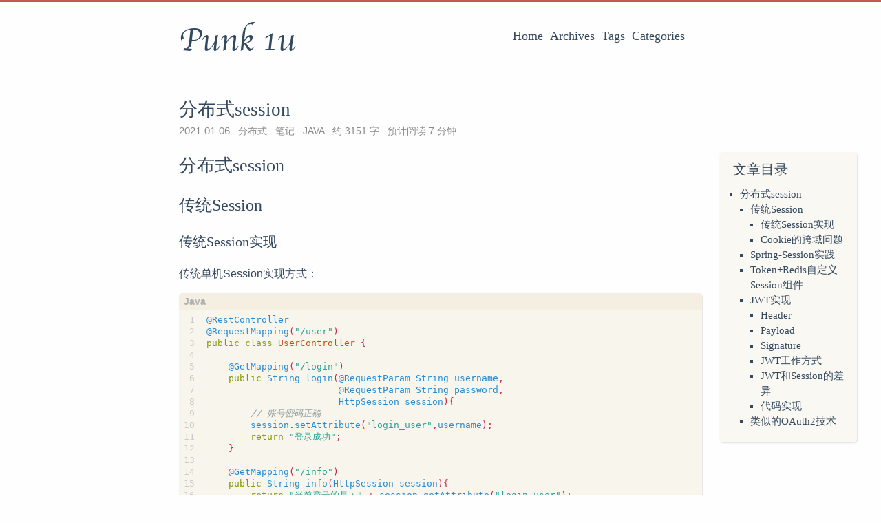

--- FILE ---
content_type: text/html; charset=utf-8
request_url: https://www.punklu.tech/post/%E5%88%86%E5%B8%83%E5%BC%8Fsession/
body_size: 8440
content:
<!DOCTYPE html>
<html lang="zh-cn">
<head>
  <meta charset="utf-8">
  <meta http-equiv="X-UA-Compatible" content="IE=edge,chrome=1">
  <title>分布式session - 想自由的Punk 1u</title>
  <meta name="renderer" content="webkit" />
<meta name="viewport" content="width=device-width, initial-scale=1, maximum-scale=1"/>

<meta http-equiv="Cache-Control" content="no-transform" />
<meta http-equiv="Cache-Control" content="no-siteapp" />

<meta name="theme-color" content="#f8f5ec" />
<meta name="msapplication-navbutton-color" content="#f8f5ec">
<meta name="apple-mobile-web-app-capable" content="yes">
<meta name="apple-mobile-web-app-status-bar-style" content="#f8f5ec">


<meta name="author" content="punk1u" /><meta name="description" content="分布式session 传统Session 传统Session实现 传统单机Session实现方式： 1 2 3 4 5 6 7 8 9 10 11 12 13 14 15 16 17 18 19 20 @RestController @RequestMapping(&amp;#34;/user&amp;#34;) public class" /><meta name="keywords" content="Hugo, theme, even" />






<meta name="generator" content="Hugo 0.100.1 with theme even" />


<link rel="canonical" href="https://punk1u.github.io/post/%E5%88%86%E5%B8%83%E5%BC%8Fsession/" />
<link rel="apple-touch-icon" sizes="180x180" href="/apple-touch-icon.png">
<link rel="icon" type="image/png" sizes="32x32" href="/favicon-32x32.png">
<link rel="icon" type="image/png" sizes="16x16" href="/favicon-16x16.png">
<link rel="manifest" href="/manifest.json">
<link rel="mask-icon" href="/safari-pinned-tab.svg" color="#5bbad5">



<link href="/sass/main.min.b5a744db6de49a86cadafb3b70f555ab443f83c307a483402259e94726b045ff.css" rel="stylesheet">
<link rel="stylesheet" href="https://cdn.jsdelivr.net/npm/@fancyapps/fancybox@3.1.20/dist/jquery.fancybox.min.css" integrity="sha256-7TyXnr2YU040zfSP+rEcz29ggW4j56/ujTPwjMzyqFY=" crossorigin="anonymous">


<meta property="og:title" content="分布式session" />
<meta property="og:description" content="分布式session 传统Session 传统Session实现 传统单机Session实现方式： 1 2 3 4 5 6 7 8 9 10 11 12 13 14 15 16 17 18 19 20 @RestController @RequestMapping(&#34;/user&#34;) public class" />
<meta property="og:type" content="article" />
<meta property="og:url" content="https://punk1u.github.io/post/%E5%88%86%E5%B8%83%E5%BC%8Fsession/" /><meta property="article:section" content="post" />
<meta property="article:published_time" content="2021-01-06T12:29:39+08:00" />
<meta property="article:modified_time" content="2021-01-06T12:29:39+08:00" />

<meta itemprop="name" content="分布式session">
<meta itemprop="description" content="分布式session 传统Session 传统Session实现 传统单机Session实现方式： 1 2 3 4 5 6 7 8 9 10 11 12 13 14 15 16 17 18 19 20 @RestController @RequestMapping(&#34;/user&#34;) public class"><meta itemprop="datePublished" content="2021-01-06T12:29:39+08:00" />
<meta itemprop="dateModified" content="2021-01-06T12:29:39+08:00" />
<meta itemprop="wordCount" content="3151">
<meta itemprop="keywords" content="分布式,笔记,JAVA," /><meta name="twitter:card" content="summary"/>
<meta name="twitter:title" content="分布式session"/>
<meta name="twitter:description" content="分布式session 传统Session 传统Session实现 传统单机Session实现方式： 1 2 3 4 5 6 7 8 9 10 11 12 13 14 15 16 17 18 19 20 @RestController @RequestMapping(&#34;/user&#34;) public class"/>

<!--[if lte IE 9]>
  <script src="https://cdnjs.cloudflare.com/ajax/libs/classlist/1.1.20170427/classList.min.js"></script>
<![endif]-->

<!--[if lt IE 9]>
  <script src="https://cdn.jsdelivr.net/npm/html5shiv@3.7.3/dist/html5shiv.min.js"></script>
  <script src="https://cdn.jsdelivr.net/npm/respond.js@1.4.2/dest/respond.min.js"></script>
<![endif]-->

</head>
<body>
  <div id="mobile-navbar" class="mobile-navbar">
  <div class="mobile-header-logo">
    <a href="/" class="logo">Punk 1u</a>
  </div>
  <div class="mobile-navbar-icon">
    <span></span>
    <span></span>
    <span></span>
  </div>
</div>
<nav id="mobile-menu" class="mobile-menu slideout-menu">
  <ul class="mobile-menu-list">
    <a href="/">
        <li class="mobile-menu-item">Home</li>
      </a><a href="/post/">
        <li class="mobile-menu-item">Archives</li>
      </a><a href="/tags/">
        <li class="mobile-menu-item">Tags</li>
      </a><a href="/categories/">
        <li class="mobile-menu-item">Categories</li>
      </a>
  </ul>
</nav>
  <div class="container" id="mobile-panel">
    <header id="header" class="header">
        <div class="logo-wrapper">
  <a href="/" class="logo">Punk 1u</a>
</div>

<nav class="site-navbar">
  <ul id="menu" class="menu">
    <li class="menu-item">
        <a class="menu-item-link" href="/">Home</a>
      </li><li class="menu-item">
        <a class="menu-item-link" href="/post/">Archives</a>
      </li><li class="menu-item">
        <a class="menu-item-link" href="/tags/">Tags</a>
      </li><li class="menu-item">
        <a class="menu-item-link" href="/categories/">Categories</a>
      </li>
  </ul>
</nav>
    </header>

    <main id="main" class="main">
      <div class="content-wrapper">
        <div id="content" class="content">
          <article class="post">
    
    <header class="post-header">
      <h1 class="post-title">分布式session</h1>

      <div class="post-meta">
        <span class="post-time"> 2021-01-06 </span>
        <div class="post-category">
            <a href="/categories/%E5%88%86%E5%B8%83%E5%BC%8F/"> 分布式 </a>
            <a href="/categories/%E7%AC%94%E8%AE%B0/"> 笔记 </a>
            <a href="/categories/java/"> JAVA </a>
            </div>
          <span class="more-meta"> 约 3151 字 </span>
          <span class="more-meta"> 预计阅读 7 分钟 </span>
        
      </div>
    </header>

    <div class="post-toc" id="post-toc">
  <h2 class="post-toc-title">文章目录</h2>
  <div class="post-toc-content always-active">
    <nav id="TableOfContents">
  <ul>
    <li><a href="#分布式session">分布式session</a>
      <ul>
        <li><a href="#传统session">传统Session</a>
          <ul>
            <li><a href="#传统session实现">传统Session实现</a></li>
            <li><a href="#cookie的跨域问题">Cookie的跨域问题</a></li>
          </ul>
        </li>
        <li><a href="#spring-session实践">Spring-Session实践</a></li>
        <li><a href="#tokenredis自定义session组件">Token+Redis自定义Session组件</a></li>
        <li><a href="#jwt实现">JWT实现</a>
          <ul>
            <li><a href="#header">Header</a></li>
            <li><a href="#payload">Payload</a></li>
            <li><a href="#signature">Signature</a></li>
            <li><a href="#jwt工作方式">JWT工作方式</a></li>
            <li><a href="#jwt和session的差异">JWT和Session的差异</a></li>
            <li><a href="#代码实现">代码实现</a></li>
          </ul>
        </li>
        <li><a href="#类似的oauth2技术">类似的OAuth2技术</a></li>
      </ul>
    </li>
  </ul>
</nav>
  </div>
</div>
    <div class="post-content">
      <h1 id="分布式session">分布式session</h1>
<h2 id="传统session">传统Session</h2>
<h3 id="传统session实现">传统Session实现</h3>
<p>传统单机Session实现方式：</p>
<div class="highlight"><div class="chroma">
<table class="lntable"><tr><td class="lntd">
<pre tabindex="0" class="chroma"><code><span class="lnt"> 1
</span><span class="lnt"> 2
</span><span class="lnt"> 3
</span><span class="lnt"> 4
</span><span class="lnt"> 5
</span><span class="lnt"> 6
</span><span class="lnt"> 7
</span><span class="lnt"> 8
</span><span class="lnt"> 9
</span><span class="lnt">10
</span><span class="lnt">11
</span><span class="lnt">12
</span><span class="lnt">13
</span><span class="lnt">14
</span><span class="lnt">15
</span><span class="lnt">16
</span><span class="lnt">17
</span><span class="lnt">18
</span><span class="lnt">19
</span><span class="lnt">20
</span></code></pre></td>
<td class="lntd">
<pre tabindex="0" class="chroma"><code class="language-java" data-lang="java"><span class="line"><span class="cl"><span class="nd">@RestController</span>
</span></span><span class="line"><span class="cl"><span class="nd">@RequestMapping</span><span class="o">(</span><span class="s">&#34;/user&#34;</span><span class="o">)</span>
</span></span><span class="line"><span class="cl"><span class="kd">public</span> <span class="kd">class</span> <span class="nc">UserController</span> <span class="o">{</span>
</span></span><span class="line"><span class="cl">
</span></span><span class="line"><span class="cl">    <span class="nd">@GetMapping</span><span class="o">(</span><span class="s">&#34;/login&#34;</span><span class="o">)</span>
</span></span><span class="line"><span class="cl">    <span class="kd">public</span> <span class="n">String</span> <span class="nf">login</span><span class="o">(</span><span class="nd">@RequestParam</span> <span class="n">String</span> <span class="n">username</span><span class="o">,</span>
</span></span><span class="line"><span class="cl">                        <span class="nd">@RequestParam</span> <span class="n">String</span> <span class="n">password</span><span class="o">,</span>
</span></span><span class="line"><span class="cl">                        <span class="n">HttpSession</span> <span class="n">session</span><span class="o">){</span>
</span></span><span class="line"><span class="cl">        <span class="c1">// 账号密码正确
</span></span></span><span class="line"><span class="cl"><span class="c1"></span>        <span class="n">session</span><span class="o">.</span><span class="na">setAttribute</span><span class="o">(</span><span class="s">&#34;login_user&#34;</span><span class="o">,</span><span class="n">username</span><span class="o">);</span>
</span></span><span class="line"><span class="cl">        <span class="k">return</span> <span class="s">&#34;登录成功&#34;</span><span class="o">;</span>
</span></span><span class="line"><span class="cl">    <span class="o">}</span>
</span></span><span class="line"><span class="cl">
</span></span><span class="line"><span class="cl">    <span class="nd">@GetMapping</span><span class="o">(</span><span class="s">&#34;/info&#34;</span><span class="o">)</span>
</span></span><span class="line"><span class="cl">    <span class="kd">public</span> <span class="n">String</span> <span class="nf">info</span><span class="o">(</span><span class="n">HttpSession</span> <span class="n">session</span><span class="o">){</span>
</span></span><span class="line"><span class="cl">        <span class="k">return</span> <span class="s">&#34;当前登录的是：&#34;</span> <span class="o">+</span> <span class="n">session</span><span class="o">.</span><span class="na">getAttribute</span><span class="o">(</span><span class="s">&#34;login_user&#34;</span><span class="o">);</span>
</span></span><span class="line"><span class="cl">    <span class="o">}</span>
</span></span><span class="line"><span class="cl">
</span></span><span class="line"><span class="cl">
</span></span><span class="line"><span class="cl"><span class="o">}</span>
</span></span></code></pre></td></tr></table>
</div>
</div><p>访问<code>http://127.0.0.1:8080/user/login?username=admin&amp;password=admin</code>接口登录，可以在浏览器开发工具中的Network中看到请求中的<code>Response Headers</code>列中发现下面的key-value值：</p>
<div class="highlight"><div class="chroma">
<table class="lntable"><tr><td class="lntd">
<pre tabindex="0" class="chroma"><code><span class="lnt">1
</span></code></pre></td>
<td class="lntd">
<pre tabindex="0" class="chroma"><code class="language-fallback" data-lang="fallback"><span class="line"><span class="cl">Set-Cookie: JSESSIONID=EB47B8EC38FBA2E7974DFC0F8C2C9ABA; Path=/; HttpOnly
</span></span></code></pre></td></tr></table>
</div>
</div><p>这条响应即是服务器端返回的用于标识Session的Cookie-Id。</p>
<p>登录后再访问<code>http://127.0.0.1:8080/user/info</code>，可以在请求的<code>Request Headers</code> 中发现:</p>
<div class="highlight"><div class="chroma">
<table class="lntable"><tr><td class="lntd">
<pre tabindex="0" class="chroma"><code><span class="lnt">1
</span></code></pre></td>
<td class="lntd">
<pre tabindex="0" class="chroma"><code class="language-fallback" data-lang="fallback"><span class="line"><span class="cl">Cookie: JSESSIONID=EB47B8EC38FBA2E7974DFC0F8C2C9ABA
</span></span></code></pre></td></tr></table>
</div>
</div><p>即为登录时服务器返回的Cookie-Id，此Cookie和对应的Session在服务器端同样有所记录，便于后续前台请求发送到后台时，后台可以确定Session是否存在。</p>
<h3 id="cookie的跨域问题">Cookie的跨域问题</h3>
<p>在使用<code>http://127.0.0.1:8080/user/login?username=admin&amp;password=admin</code>接口登录后，使用<code>http://127.0.0.1:8080/user/info</code>可以看到对应的登录信息，但是当使用：</p>
<div class="highlight"><div class="chroma">
<table class="lntable"><tr><td class="lntd">
<pre tabindex="0" class="chroma"><code><span class="lnt">1
</span></code></pre></td>
<td class="lntd">
<pre tabindex="0" class="chroma"><code class="language-fallback" data-lang="fallback"><span class="line"><span class="cl">http:/localhost:8080/user/info
</span></span></code></pre></td></tr></table>
</div>
</div><p>访问时却获取不到之前的登录信息，在浏览器开发工具的Application项中的Storage下的Cookies中可以选择对应的Cookie项看到，此时的Domain值是<code>localhost</code>，而之前<code>127.0.0.1</code>的请求中的Domain则是<code>127.0.0.1</code>，也就是说，虽然是在同一个浏览器下，但是Cookie只能被相同Domain（域名）下的请求访问到。如果是不同的Domain发起的请求，各个请求携带的Cookie-Id是不一样的。也就导致了Session的不同。可以在前台Application中的Storage下的Cookies修改Cookie值模拟对应的Session。</p>
<h2 id="spring-session实践">Spring-Session实践</h2>
<p>引入Spring-Session依赖和对应的Redis依赖：</p>
<div class="highlight"><div class="chroma">
<table class="lntable"><tr><td class="lntd">
<pre tabindex="0" class="chroma"><code><span class="lnt">1
</span><span class="lnt">2
</span><span class="lnt">3
</span><span class="lnt">4
</span><span class="lnt">5
</span><span class="lnt">6
</span><span class="lnt">7
</span><span class="lnt">8
</span><span class="lnt">9
</span></code></pre></td>
<td class="lntd">
<pre tabindex="0" class="chroma"><code class="language-xml" data-lang="xml"><span class="line"><span class="cl"><span class="nt">&lt;dependency&gt;</span>
</span></span><span class="line"><span class="cl">    <span class="nt">&lt;groupId&gt;</span>org.springframework.boot<span class="nt">&lt;/groupId&gt;</span>
</span></span><span class="line"><span class="cl">    <span class="nt">&lt;artifactId&gt;</span>spring-boot-starter-data-redis<span class="nt">&lt;/artifactId&gt;</span>
</span></span><span class="line"><span class="cl"><span class="nt">&lt;/dependency&gt;</span>
</span></span><span class="line"><span class="cl">
</span></span><span class="line"><span class="cl"><span class="nt">&lt;dependency&gt;</span>
</span></span><span class="line"><span class="cl">    <span class="nt">&lt;groupId&gt;</span>org.springframework.session<span class="nt">&lt;/groupId&gt;</span>
</span></span><span class="line"><span class="cl">    <span class="nt">&lt;artifactId&gt;</span>spring-session-data-redis<span class="nt">&lt;/artifactId&gt;</span>
</span></span><span class="line"><span class="cl"><span class="nt">&lt;/dependency&gt;</span>
</span></span></code></pre></td></tr></table>
</div>
</div><p>配置对应的Spring-Session和Redis的配置:</p>
<div class="highlight"><div class="chroma">
<table class="lntable"><tr><td class="lntd">
<pre tabindex="0" class="chroma"><code><span class="lnt">1
</span><span class="lnt">2
</span><span class="lnt">3
</span><span class="lnt">4
</span><span class="lnt">5
</span><span class="lnt">6
</span><span class="lnt">7
</span><span class="lnt">8
</span><span class="lnt">9
</span></code></pre></td>
<td class="lntd">
<pre tabindex="0" class="chroma"><code class="language-fallback" data-lang="fallback"><span class="line"><span class="cl">spring.redis.host=127.0.0.1
</span></span><span class="line"><span class="cl">spring.redis.port=6379
</span></span><span class="line"><span class="cl">
</span></span><span class="line"><span class="cl"># 定义Spring-Session使用的存储工具
</span></span><span class="line"><span class="cl">spring.session.store-type=redis
</span></span><span class="line"><span class="cl"># Spring Session自定义过期时间
</span></span><span class="line"><span class="cl">spring.session.timeout=3600
</span></span><span class="line"><span class="cl"># Spring Session自定义在Redis中的key的前缀,默认值:spring-session
</span></span><span class="line"><span class="cl">spring.session.redis.namespace=login_user
</span></span></code></pre></td></tr></table>
</div>
</div><p>然后启动项目后访问<code>http://127.0.0.1:8080/user/login?username=admin&amp;password=1</code>登录后，再访问<code>http://127.0.0.1:8080/user/info</code>可以看到正常的登录信息。此时在Redis中可以看到如下的三个值：</p>
<div class="highlight"><div class="chroma">
<table class="lntable"><tr><td class="lntd">
<pre tabindex="0" class="chroma"><code><span class="lnt">1
</span><span class="lnt">2
</span><span class="lnt">3
</span></code></pre></td>
<td class="lntd">
<pre tabindex="0" class="chroma"><code class="language-fallback" data-lang="fallback"><span class="line"><span class="cl">spring:session:expirations:1610427360000
</span></span><span class="line"><span class="cl">spring:session:sessions:e4ce5829-d85f-455e-acf9-5b53c7c35a26
</span></span><span class="line"><span class="cl">spring:session:sessions:expires:e4ce5829-d85f-455e-acf9-5b53c7c35a26
</span></span></code></pre></td></tr></table>
</div>
</div><p>代表此登录用户的Session信息已存入Redis中，此时重启应用，再次访问<code>http://127.0.0.1:8080/user/info</code>依然可以访问到之前的登录信息，因为此时Session信息不是存在Tomcat容器中，而是存在第三方的Redis中。</p>
<h2 id="tokenredis自定义session组件">Token+Redis自定义Session组件</h2>
<p>在移动端等领域，基于Cookie的Session解决方案并不适用，且<code>Token+Redis</code>实现的方案自由度更高。</p>
<div class="highlight"><div class="chroma">
<table class="lntable"><tr><td class="lntd">
<pre tabindex="0" class="chroma"><code><span class="lnt"> 1
</span><span class="lnt"> 2
</span><span class="lnt"> 3
</span><span class="lnt"> 4
</span><span class="lnt"> 5
</span><span class="lnt"> 6
</span><span class="lnt"> 7
</span><span class="lnt"> 8
</span><span class="lnt"> 9
</span><span class="lnt">10
</span><span class="lnt">11
</span><span class="lnt">12
</span><span class="lnt">13
</span><span class="lnt">14
</span><span class="lnt">15
</span><span class="lnt">16
</span></code></pre></td>
<td class="lntd">
<pre tabindex="0" class="chroma"><code class="language-java" data-lang="java"><span class="line"><span class="cl"><span class="nd">@Autowired</span>
</span></span><span class="line"><span class="cl"><span class="kd">private</span> <span class="n">StringRedisTemplate</span> <span class="n">stringRedisTemplate</span><span class="o">;</span>
</span></span><span class="line"><span class="cl">
</span></span><span class="line"><span class="cl"><span class="nd">@GetMapping</span><span class="o">(</span><span class="s">&#34;/loginWithToken&#34;</span><span class="o">)</span>
</span></span><span class="line"><span class="cl"><span class="kd">public</span> <span class="n">String</span> <span class="nf">loginWithToken</span><span class="o">(</span><span class="nd">@RequestParam</span> <span class="n">String</span> <span class="n">username</span><span class="o">,</span>
</span></span><span class="line"><span class="cl">							<span class="nd">@RequestParam</span> <span class="n">String</span> <span class="n">password</span><span class="o">){</span>
</span></span><span class="line"><span class="cl">    <span class="c1">// 账号密码正确
</span></span></span><span class="line"><span class="cl"><span class="c1"></span>    <span class="n">String</span> <span class="n">key</span> <span class="o">=</span> <span class="s">&#34;token_&#34;</span> <span class="o">+</span> <span class="n">UUID</span><span class="o">.</span><span class="na">randomUUID</span><span class="o">().</span><span class="na">toString</span><span class="o">();</span>
</span></span><span class="line"><span class="cl">    <span class="n">stringRedisTemplate</span><span class="o">.</span><span class="na">opsForValue</span><span class="o">().</span><span class="na">set</span><span class="o">(</span><span class="n">key</span><span class="o">,</span><span class="n">username</span><span class="o">,</span><span class="n">3600</span><span class="o">,</span> <span class="n">TimeUnit</span><span class="o">.</span><span class="na">SECONDS</span><span class="o">);</span>
</span></span><span class="line"><span class="cl">    <span class="k">return</span> <span class="n">key</span><span class="o">;</span>
</span></span><span class="line"><span class="cl"><span class="o">}</span>
</span></span><span class="line"><span class="cl">
</span></span><span class="line"><span class="cl"><span class="nd">@GetMapping</span><span class="o">(</span><span class="s">&#34;/infoWithToken&#34;</span><span class="o">)</span>
</span></span><span class="line"><span class="cl">    <span class="kd">public</span> <span class="n">String</span> <span class="nf">infoWithToken</span><span class="o">(</span><span class="nd">@RequestParam</span> <span class="n">String</span> <span class="n">token</span><span class="o">){</span>
</span></span><span class="line"><span class="cl">    <span class="k">return</span> <span class="s">&#34;当前登录的是：&#34;</span> <span class="o">+</span> <span class="n">stringRedisTemplate</span><span class="o">.</span><span class="na">opsForValue</span><span class="o">().</span><span class="na">get</span><span class="o">(</span><span class="n">token</span><span class="o">);</span>
</span></span><span class="line"><span class="cl"><span class="o">}</span>
</span></span></code></pre></td></tr></table>
</div>
</div><h2 id="jwt实现">JWT实现</h2>
<p>前面的分布式Session实现方式都依赖于Redis中间件，会增加系统复杂性，且如果要使用对应的加密信息还需手动编写对应的加密逻辑。可以使用JWT解决这两个问题</p>
<p>JSON Web Token (JWT)是一个开放标准(RFC 7519)，它定义了一种紧凑的、自包含的方式，用于作为JSON对象在各方之间安全地传输信息。该信息可以被验证和信任，因为它是数字签名的。</p>
<p>JSON Web Token由三部分组成，它们之间用圆点(.)连接。这三部分分别是：</p>
<ol>
<li>Header</li>
<li>Payload</li>
<li>Signature</li>
</ol>
<p>因此，一个典型的JWT看起来是这个样子的：</p>
<div class="highlight"><div class="chroma">
<table class="lntable"><tr><td class="lntd">
<pre tabindex="0" class="chroma"><code><span class="lnt">1
</span></code></pre></td>
<td class="lntd">
<pre tabindex="0" class="chroma"><code class="language-fallback" data-lang="fallback"><span class="line"><span class="cl">xxxxx.yyyyy.zzzzz
</span></span></code></pre></td></tr></table>
</div>
</div><h3 id="header">Header</h3>
<p>header典型的由两部分组成：token的类型（“JWT”）和算法名称（比如：HMAC SHA256或者RSA等等）。</p>
<p>例如：</p>
<div class="highlight"><div class="chroma">
<table class="lntable"><tr><td class="lntd">
<pre tabindex="0" class="chroma"><code><span class="lnt">1
</span><span class="lnt">2
</span><span class="lnt">3
</span><span class="lnt">4
</span></code></pre></td>
<td class="lntd">
<pre tabindex="0" class="chroma"><code class="language-json" data-lang="json"><span class="line"><span class="cl"><span class="p">{</span>
</span></span><span class="line"><span class="cl">  <span class="nt">&#34;typ&#34;</span><span class="p">:</span> <span class="s2">&#34;JWT&#34;</span><span class="p">,</span>
</span></span><span class="line"><span class="cl">  <span class="nt">&#34;alg&#34;</span><span class="p">:</span> <span class="s2">&#34;HS256&#34;</span>
</span></span><span class="line"><span class="cl"><span class="p">}</span>
</span></span></code></pre></td></tr></table>
</div>
</div><p>然后，用Base64对这个JSON编码就得到JWT的第一部分</p>
<h3 id="payload">Payload</h3>
<p>JWT的第二部分是payload，它包含声明（要求）。声明是关于实体(通常是用户)和其他数据的声明。声明有三种类型: registered, public 和 private。</p>
<ul>
<li>Registered claims : 这里有一组预定义的声明，它们不是强制的，但是推荐。比如：iss (issuer), exp (expiration time), sub (subject), aud (audience)等。</li>
<li>Public claims : 可以随意定义。</li>
<li>Private claims : 用于在同意使用它们的各方之间共享信息，并且不是注册的或公开的声明。</li>
</ul>
<p>例如：</p>
<div class="highlight"><div class="chroma">
<table class="lntable"><tr><td class="lntd">
<pre tabindex="0" class="chroma"><code><span class="lnt">1
</span><span class="lnt">2
</span><span class="lnt">3
</span><span class="lnt">4
</span><span class="lnt">5
</span></code></pre></td>
<td class="lntd">
<pre tabindex="0" class="chroma"><code class="language-json" data-lang="json"><span class="line"><span class="cl"><span class="p">{</span>
</span></span><span class="line"><span class="cl">  <span class="nt">&#34;login_user&#34;</span><span class="p">:</span> <span class="s2">&#34;admin&#34;</span><span class="p">,</span>
</span></span><span class="line"><span class="cl">  <span class="nt">&#34;user_id&#34;</span><span class="p">:</span> <span class="mi">1</span><span class="p">,</span>
</span></span><span class="line"><span class="cl">  <span class="nt">&#34;exp&#34;</span><span class="p">:</span> <span class="mi">1610465947</span>
</span></span><span class="line"><span class="cl"><span class="p">}</span>
</span></span></code></pre></td></tr></table>
</div>
</div><p>对payload进行Base64编码就得到JWT的第二部分</p>
<p>注意，不要在JWT的payload或header中放置敏感信息，除非它们是加密的。</p>
<h3 id="signature">Signature</h3>
<p>为了得到签名部分，你必须有编码过的header、编码过的payload、一个秘钥，签名算法是header中指定的那个，然对它们签名即可。</p>
<p>例如：</p>
<div class="highlight"><div class="chroma">
<table class="lntable"><tr><td class="lntd">
<pre tabindex="0" class="chroma"><code><span class="lnt">1
</span></code></pre></td>
<td class="lntd">
<pre tabindex="0" class="chroma"><code class="language-fallback" data-lang="fallback"><span class="line"><span class="cl">HMACSHA256(base64UrlEncode(header) + &#34;.&#34; + base64UrlEncode(payload), secret)
</span></span></code></pre></td></tr></table>
</div>
</div><p>签名是用于验证消息在传递过程中有没有被更改，并且，对于使用私钥签名的token，它还可以验证JWT的发送方是否为它所称的发送方。</p>
<h3 id="jwt工作方式">JWT工作方式</h3>
<p>在认证的时候，当用户用他们的凭证成功登录以后，一个JSON Web Token将会被返回。此后，token就是用户凭证了，你必须非常小心以防止出现安全问题。一般而言，你保存令牌的时候不应该超过你所需要它的时间。</p>
<p>无论何时用户想要访问受保护的路由或者资源的时候，用户代理（通常是浏览器）都应该带上JWT，服务器会根据设置好的密钥检查<code>Header</code>和<code>Signature</code>是否是正确的。</p>
<p>如果JWT的token是在授权头（Authorization header）中发送的，那么跨源资源共享(CORS)将不会成为问题，因为它不使用cookie。</p>
<h3 id="jwt和session的差异">JWT和Session的差异</h3>
<p>相同点是，它们都是存储用户信息；然而，Session是在服务器端的，而JWT是在客户端的。</p>
<p>Session方式存储用户信息的最大问题在于要占用大量服务器内存，增加服务器的开销。</p>
<p>而JWT方式将用户状态分散到了客户端中，可以明显减轻服务端的内存压力，服务器只需要根据传入的token进行计算即可，不再需要保留大量的Session信息。</p>
<p>Session的状态是存储在服务器端，客户端只有session id；而Token的状态是存储在客户端。</p>
<h3 id="代码实现">代码实现</h3>
<p>引入JWT依赖：</p>
<div class="highlight"><div class="chroma">
<table class="lntable"><tr><td class="lntd">
<pre tabindex="0" class="chroma"><code><span class="lnt">1
</span><span class="lnt">2
</span><span class="lnt">3
</span><span class="lnt">4
</span><span class="lnt">5
</span></code></pre></td>
<td class="lntd">
<pre tabindex="0" class="chroma"><code class="language-xml" data-lang="xml"><span class="line"><span class="cl"><span class="nt">&lt;dependency&gt;</span>
</span></span><span class="line"><span class="cl">    <span class="nt">&lt;groupId&gt;</span>com.auth0<span class="nt">&lt;/groupId&gt;</span>
</span></span><span class="line"><span class="cl">    <span class="nt">&lt;artifactId&gt;</span>java-jwt<span class="nt">&lt;/artifactId&gt;</span>
</span></span><span class="line"><span class="cl">    <span class="nt">&lt;version&gt;</span>3.10.3<span class="nt">&lt;/version&gt;</span>
</span></span><span class="line"><span class="cl"><span class="nt">&lt;/dependency&gt;</span>
</span></span></code></pre></td></tr></table>
</div>
</div><div class="highlight"><div class="chroma">
<table class="lntable"><tr><td class="lntd">
<pre tabindex="0" class="chroma"><code><span class="lnt"> 1
</span><span class="lnt"> 2
</span><span class="lnt"> 3
</span><span class="lnt"> 4
</span><span class="lnt"> 5
</span><span class="lnt"> 6
</span><span class="lnt"> 7
</span><span class="lnt"> 8
</span><span class="lnt"> 9
</span><span class="lnt">10
</span><span class="lnt">11
</span><span class="lnt">12
</span><span class="lnt">13
</span><span class="lnt">14
</span><span class="lnt">15
</span><span class="lnt">16
</span><span class="lnt">17
</span><span class="lnt">18
</span><span class="lnt">19
</span><span class="lnt">20
</span><span class="lnt">21
</span><span class="lnt">22
</span><span class="lnt">23
</span><span class="lnt">24
</span><span class="lnt">25
</span><span class="lnt">26
</span><span class="lnt">27
</span><span class="lnt">28
</span><span class="lnt">29
</span><span class="lnt">30
</span><span class="lnt">31
</span><span class="lnt">32
</span><span class="lnt">33
</span><span class="lnt">34
</span><span class="lnt">35
</span></code></pre></td>
<td class="lntd">
<pre tabindex="0" class="chroma"><code class="language-java" data-lang="java"><span class="line"><span class="cl"><span class="kd">private</span> <span class="kd">static</span> <span class="n">String</span> <span class="n">JWT_KEY</span> <span class="o">=</span> <span class="s">&#34;encryt_key&#34;</span><span class="o">;</span>
</span></span><span class="line"><span class="cl">
</span></span><span class="line"><span class="cl"><span class="nd">@GetMapping</span><span class="o">(</span><span class="s">&#34;/loginWithJwt&#34;</span><span class="o">)</span>
</span></span><span class="line"><span class="cl"><span class="kd">public</span> <span class="n">String</span> <span class="nf">loginWithJwt</span><span class="o">(</span><span class="nd">@RequestParam</span> <span class="n">String</span> <span class="n">username</span><span class="o">,</span>
</span></span><span class="line"><span class="cl">							<span class="nd">@RequestParam</span> <span class="n">String</span> <span class="n">password</span><span class="o">){</span>
</span></span><span class="line"><span class="cl">    <span class="c1">// 账号密码正确
</span></span></span><span class="line"><span class="cl"><span class="c1"></span>    <span class="c1">// 指定JWT使用的算法和对应的密钥key
</span></span></span><span class="line"><span class="cl"><span class="c1"></span>    <span class="n">Algorithm</span> <span class="n">algorithm</span> <span class="o">=</span> <span class="n">Algorithm</span><span class="o">.</span><span class="na">HMAC256</span><span class="o">(</span><span class="n">JWT_KEY</span><span class="o">);</span>
</span></span><span class="line"><span class="cl">    <span class="n">String</span> <span class="n">token</span> <span class="o">=</span> <span class="n">JWT</span><span class="o">.</span><span class="na">create</span><span class="o">()</span>
</span></span><span class="line"><span class="cl">    <span class="c1">// 向JWT中存入数据
</span></span></span><span class="line"><span class="cl"><span class="c1"></span>    <span class="o">.</span><span class="na">withClaim</span><span class="o">(</span><span class="s">&#34;login_user&#34;</span><span class="o">,</span><span class="n">username</span><span class="o">)</span>
</span></span><span class="line"><span class="cl">    <span class="o">.</span><span class="na">withClaim</span><span class="o">(</span><span class="s">&#34;user_id&#34;</span><span class="o">,</span><span class="n">1</span><span class="o">)</span>
</span></span><span class="line"><span class="cl">    <span class="c1">// 设置token过期时间
</span></span></span><span class="line"><span class="cl"><span class="c1"></span>    <span class="o">.</span><span class="na">withExpiresAt</span><span class="o">(</span><span class="k">new</span> <span class="n">Date</span><span class="o">(</span><span class="n">System</span><span class="o">.</span><span class="na">currentTimeMillis</span><span class="o">()</span> <span class="o">+</span> <span class="n">3600000</span><span class="o">))</span>
</span></span><span class="line"><span class="cl">    <span class="o">.</span><span class="na">sign</span><span class="o">(</span><span class="n">algorithm</span><span class="o">);</span>
</span></span><span class="line"><span class="cl">    <span class="k">return</span> <span class="n">token</span><span class="o">;</span>
</span></span><span class="line"><span class="cl"><span class="o">}</span>
</span></span><span class="line"><span class="cl">
</span></span><span class="line"><span class="cl"><span class="nd">@GetMapping</span><span class="o">(</span><span class="s">&#34;/infoWithJwt&#34;</span><span class="o">)</span>
</span></span><span class="line"><span class="cl"><span class="kd">public</span> <span class="n">String</span> <span class="nf">infoWithJwt</span><span class="o">(</span><span class="nd">@RequestParam</span> <span class="n">String</span> <span class="n">token</span><span class="o">){</span>
</span></span><span class="line"><span class="cl">    <span class="c1">// 指定JWT使用的算法和对应的密钥key
</span></span></span><span class="line"><span class="cl"><span class="c1"></span>    <span class="n">Algorithm</span> <span class="n">algorithm</span> <span class="o">=</span> <span class="n">Algorithm</span><span class="o">.</span><span class="na">HMAC256</span><span class="o">(</span><span class="n">JWT_KEY</span><span class="o">);</span>
</span></span><span class="line"><span class="cl">    <span class="n">JWTVerifier</span> <span class="n">verifier</span> <span class="o">=</span> <span class="n">JWT</span><span class="o">.</span><span class="na">require</span><span class="o">(</span><span class="n">algorithm</span><span class="o">).</span><span class="na">build</span><span class="o">();</span>
</span></span><span class="line"><span class="cl">    <span class="k">try</span> <span class="o">{</span>
</span></span><span class="line"><span class="cl">    <span class="n">DecodedJWT</span> <span class="n">jwt</span> <span class="o">=</span> <span class="n">verifier</span><span class="o">.</span><span class="na">verify</span><span class="o">(</span><span class="n">token</span><span class="o">);</span>
</span></span><span class="line"><span class="cl">    <span class="c1">// 返回该token对应的用户名
</span></span></span><span class="line"><span class="cl"><span class="c1"></span>    <span class="k">return</span> <span class="n">jwt</span><span class="o">.</span><span class="na">getClaim</span><span class="o">(</span><span class="s">&#34;login_user&#34;</span><span class="o">).</span><span class="na">asString</span><span class="o">();</span>
</span></span><span class="line"><span class="cl">    <span class="o">}</span><span class="k">catch</span> <span class="o">(</span><span class="n">TokenExpiredException</span> <span class="n">e</span><span class="o">){</span>
</span></span><span class="line"><span class="cl">    <span class="c1">// token过期
</span></span></span><span class="line"><span class="cl"><span class="c1"></span>    <span class="o">}</span><span class="k">catch</span> <span class="o">(</span><span class="n">JWTDecodeException</span> <span class="n">e</span><span class="o">){</span>
</span></span><span class="line"><span class="cl">    <span class="c1">// 解码失败，token错误
</span></span></span><span class="line"><span class="cl"><span class="c1"></span>    <span class="o">}</span>
</span></span><span class="line"><span class="cl">
</span></span><span class="line"><span class="cl">    <span class="k">return</span> <span class="s">&#34;error&#34;</span><span class="o">;</span>
</span></span><span class="line"><span class="cl"><span class="o">}</span>
</span></span></code></pre></td></tr></table>
</div>
</div><p>启动项目后，访问<code>http://127.0.0.1:8080/user/loginWithJwt?username=admin&amp;password=1</code>之后，返回的token是一个类似于下面的值：</p>
<div class="highlight"><div class="chroma">
<table class="lntable"><tr><td class="lntd">
<pre tabindex="0" class="chroma"><code><span class="lnt">1
</span></code></pre></td>
<td class="lntd">
<pre tabindex="0" class="chroma"><code class="language-fallback" data-lang="fallback"><span class="line"><span class="cl">eyJ0eXAiOiJKV1QiLCJhbGciOiJIUzI1NiJ9.eyJsb2dpbl91c2VyIjoiYWRtaW4iLCJ1c2VyX2lkIjoxLCJleHAiOjE2MTA0NjU1MTh9.SnoRFLwj-ITZBZz41h0rZiUaEAMGI5HKvaByMjWajJA
</span></span></code></pre></td></tr></table>
</div>
</div><p>再使用这个token作为参数访问：</p>
<div class="highlight"><div class="chroma">
<table class="lntable"><tr><td class="lntd">
<pre tabindex="0" class="chroma"><code><span class="lnt">1
</span></code></pre></td>
<td class="lntd">
<pre tabindex="0" class="chroma"><code class="language-fallback" data-lang="fallback"><span class="line"><span class="cl">http://127.0.0.1:8080/user/infoWithJwt?token=eyJ0eXAiOiJKV1QiLCJhbGciOiJIUzI1NiJ9.eyJsb2dpbl91c2VyIjoiYWRtaW4iLCJ1c2VyX2lkIjoxLCJleHAiOjE2MTA0NjU1MTh9.SnoRFLwj-ITZBZz41h0rZiUaEAMGI5HKvaByMjWajJA
</span></span></code></pre></td></tr></table>
</div>
</div><p>可以得到登陆时在JWT中保存的变量值（用户的名字），同理也可获得对应的过期时间及其他值。</p>
<h2 id="类似的oauth2技术">类似的OAuth2技术</h2>
<p>使用OAuth2的场景：</p>
<ol>
<li>授权数据给第三方</li>
<li>权限管理</li>
</ol>

    </div>

    <div class="post-copyright">
  <p class="copyright-item">
    <span class="item-title">文章作者</span>
    <span class="item-content">punk1u</span>
  </p>
  <p class="copyright-item">
    <span class="item-title">上次更新</span>
    <span class="item-content">
        2021-01-06
        
    </span>
  </p>
  
  
</div>
<footer class="post-footer">
      <div class="post-tags">
          <a href="/tags/%E5%88%86%E5%B8%83%E5%BC%8F/">分布式</a>
          <a href="/tags/%E7%AC%94%E8%AE%B0/">笔记</a>
          <a href="/tags/java/">JAVA</a>
          </div>
      <nav class="post-nav">
        <a class="prev" href="/post/%E5%88%86%E5%B8%83%E5%BC%8F%E4%BB%BB%E5%8A%A1%E8%B0%83%E5%BA%A6/">
            <i class="iconfont icon-left"></i>
            <span class="prev-text nav-default">分布式任务调度</span>
            <span class="prev-text nav-mobile">上一篇</span>
          </a>
        <a class="next" href="/post/%E5%88%86%E5%B8%83%E5%BC%8Fid/">
            <span class="next-text nav-default">分布式ID</span>
            <span class="next-text nav-mobile">下一篇</span>
            <i class="iconfont icon-right"></i>
          </a>
      </nav>
    </footer>
  </article>
        </div>
        

  

  

      </div>
    </main>

    <footer id="footer" class="footer">
      <div class="social-links">
      <a href="mailto:punk1u@protonmail.com" class="iconfont icon-email" title="email"></a>
      <a href="http://www.github.com/punk1u" class="iconfont icon-github" title="github"></a>
  <a href="https://punk1u.github.io/index.xml" type="application/rss+xml" class="iconfont icon-rss" title="rss"></a>
</div>

<div class="copyright">
  <span class="power-by">
    由 <a class="hexo-link" href="https://gohugo.io">Hugo</a> 强力驱动
  </span>
  <span class="division">|</span>
  <span class="theme-info">
    主题 - 
    <a class="theme-link" href="https://github.com/olOwOlo/hugo-theme-even">Even</a>
  </span>

  

  <span class="copyright-year">
    &copy; 
    2020 - 
    2022<span class="heart"><i class="iconfont icon-heart"></i></span><span>punk1u</span>
  </span>
</div>

    </footer>

    <div class="back-to-top" id="back-to-top">
      <i class="iconfont icon-up"></i>
    </div>
  </div>
  
  <script src="https://cdn.jsdelivr.net/npm/jquery@3.2.1/dist/jquery.min.js" integrity="sha256-hwg4gsxgFZhOsEEamdOYGBf13FyQuiTwlAQgxVSNgt4=" crossorigin="anonymous"></script>
  <script src="https://cdn.jsdelivr.net/npm/slideout@1.0.1/dist/slideout.min.js" integrity="sha256-t+zJ/g8/KXIJMjSVQdnibt4dlaDxc9zXr/9oNPeWqdg=" crossorigin="anonymous"></script>
  <script src="https://cdn.jsdelivr.net/npm/@fancyapps/fancybox@3.1.20/dist/jquery.fancybox.min.js" integrity="sha256-XVLffZaxoWfGUEbdzuLi7pwaUJv1cecsQJQqGLe7axY=" crossorigin="anonymous"></script>



<script type="text/javascript" src="/js/main.min.191509a5c8442abdb6eb5020a332fd59bdd83a7e78a2d2241108df9113504292.js"></script>








</body>
</html>


--- FILE ---
content_type: application/javascript; charset=utf-8
request_url: https://www.punklu.tech/js/main.min.191509a5c8442abdb6eb5020a332fd59bdd83a7e78a2d2241108df9113504292.js
body_size: 1251
content:
'use strict';const Even={};Even.backToTop=function(){const e=$('#back-to-top');$(window).scroll(function(){$(window).scrollTop()>100?e.fadeIn(1e3):e.fadeOut(1e3)}),e.click(function(){$('body,html').animate({scrollTop:0})})},Even.mobileNavbar=function(){const n=$('#mobile-navbar'),t=$('.mobile-navbar-icon'),e=new Slideout({panel:document.getElementById('mobile-panel'),menu:document.getElementById('mobile-menu'),padding:180,tolerance:70});e.disableTouch(),t.click(function(){e.toggle()}),e.on('beforeopen',function(){n.addClass('fixed-open'),t.addClass('icon-click').removeClass('icon-out')}),e.on('beforeclose',function(){n.removeClass('fixed-open'),t.addClass('icon-out').removeClass('icon-click')}),$('#mobile-panel').on('touchend',function(){e.isOpen()&&t.click()})},Even._initToc=function(){const n=20,e=$('.post-toc'),s=$('.post-footer');if(e.length){const o=e.offset().top-n,i=s.offset().top-e.height()-n,t={start:{position:'absolute',top:o},process:{position:'fixed',top:n},end:{position:'absolute',top:i}};$(window).scroll(function(){const n=$(window).scrollTop();n<o?e.css(t.start):n>i?e.css(t.end):e.css(t.process)})}const o=30,t=$('.toc-link'),i=$('.headerlink'),a=$('.post-toc-content li'),r=$.map(i,function(e){return $(e).offset().top}),c=$.map(r,function(e){return e-o}),l=function(e,t){for(let n=0;n<e.length-1;n++)if(t>e[n]&&t<=e[n+1])return n;return t>e[e.length-1]?e.length-1:-1};$(window).scroll(function(){const n=$(window).scrollTop(),e=l(c,n);if($(t).removeClass('active'),$(a).removeClass('has-active'),e!==-1&&t[e]!=null){$(t[e]).addClass('active');let n=t[e].parentNode;for(;n.tagName!=='NAV';)$(n).addClass('has-active'),n=n.parentNode.parentNode}})},Even.fancybox=function(){$.fancybox&&($('.post-content').each(function(){$(this).find('img').each(function(){$(this).wrap(`<a class="fancybox" href="${this.src}" data-fancybox="gallery" data-caption="${this.title}"></a>`)})}),$('.fancybox').fancybox({selector:'.fancybox',protect:!0}))},Even.highlight=function(){const e=document.querySelectorAll('pre code');for(let s=0;s<e.length;s++){const n=e[s],i=n.parentElement,t=n.innerHTML.split(/\n/);t[t.length-1]===''&&t.pop();const a=t.length;let r='';for(let e=0;e<a;e++)r+=`<div class="line">${e+1}</div>`;let c='';for(let e=0;e<a;e++)c+=`<div class="line">${t[e]}</div>`;n.className+=' highlight';const o=document.createElement('figure');o.className=n.className,o.innerHTML=`<table><tbody><tr><td class="gutter"><pre>${r}</pre></td><td class="code"><pre>${c}</pre></td></tr></tbody></table>`,i.parentElement.replaceChild(o,i)}},Even.chroma=function(){const e=document.querySelectorAll('.highlight > .chroma');for(let t=0;t<e.length;t++){const n=e[t],s=n.querySelector('pre.chroma > code[data-lang]'),o=s?s.className:'';n.className+=' '+o}},Even.toc=function(){const e=document.getElementById('post-toc');if(e!==null){const t=document.getElementById('TableOfContents');t===null?e.parentNode.removeChild(e):(this._refactorToc(t),this._linkToc(),this._initToc())}},Even._refactorToc=function(n){const t=n.children[0];let e=t,s;for(;e.children.length===1&&(s=e.children[0].children[0]).tagName==='UL';)e=s;e!==t&&n.replaceChild(e,t)},Even._linkToc=function(){const e=document.querySelectorAll('#TableOfContents a:first-child');for(let t=0;t<e.length;t++)e[t].className+=' toc-link';for(let e=1;e<=6;e++){const t=document.querySelectorAll('.post-content>h'+e);for(let e=0;e<t.length;e++){const n=t[e];n.innerHTML=`<a href="#${n.id}" class="headerlink anchor"><i class="iconfont icon-link"></i></a>${n.innerHTML}`}}},Even.flowchart=function(){if(!window.flowchart)return;const e=document.querySelectorAll('pre code.language-flowchart, pre code.language-flow');for(let t=0;t<e.length;t++){if(!window.hljs&&t%2===0)continue;const n=e[t],o=window.hljs?n.parentElement:n.parentElement.parentElement.parentElement.parentElement.parentElement.parentElement.parentElement,s=document.createElement('div'),i=`js-flowchart-diagrams-${t}`;s.id=i,s.className='align-center',o.parentElement.replaceChild(s,o);const a=flowchart.parse(n.childNodes[0].nodeValue);a.drawSVG(i,window.flowchartDiagramsOptions?window.flowchartDiagramsOptions:{})}},Even.sequence=function(){if(!window.Diagram)return;const e=document.querySelectorAll('pre code.language-sequence');for(let t=0;t<e.length;t++){if(!window.hljs&&t%2===0)continue;const n=e[t],o=window.hljs?n.parentElement:n.parentElement.parentElement.parentElement.parentElement.parentElement.parentElement.parentElement,s=document.createElement('div'),i=`js-sequence-diagrams-${t}`;s.id=i,s.className='align-center',o.parentElement.replaceChild(s,o);const a=Diagram.parse(n.childNodes[0].nodeValue);a.drawSVG(i,window.sequenceDiagramsOptions?window.sequenceDiagramsOptions:{theme:'simple'})}},Even.responsiveTable=function(){const e=document.querySelectorAll('.post-content table:not(.lntable)');for(let t=0;t<e.length;t++){const n=e[t],s=document.createElement('div');s.className='table-wrapper',n.parentElement.replaceChild(s,n),s.appendChild(n)}},$(document).ready(function(){Even.backToTop(),Even.mobileNavbar(),Even.toc(),Even.fancybox()}),Even.responsiveTable(),Even.flowchart(),Even.sequence(),window.hljs?(hljs.initHighlighting(),Even.highlight()):Even.chroma()